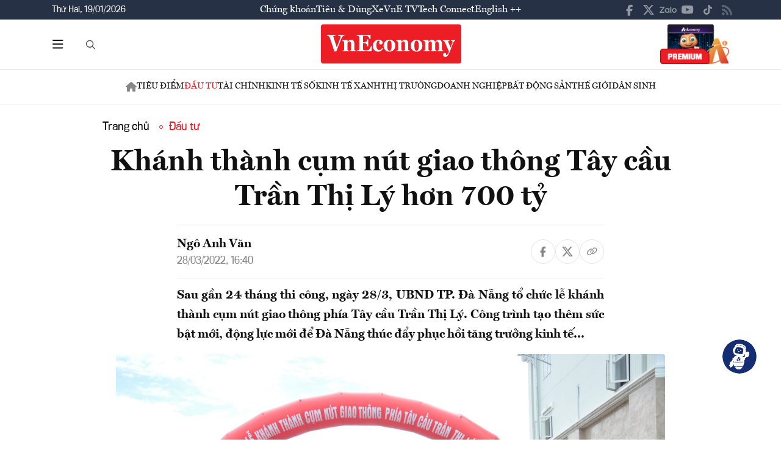

--- FILE ---
content_type: application/javascript
request_url: https://vneconomy.vn/js/script.manual.outbound-links.pageview-props.tagged-events.js
body_size: 4066
content:
!function(){var i,o=window.location,l=window.document,u=l.currentScript,c=u.getAttribute("data-api")||new URL(u.src).origin+"/api/event",s=u.getAttribute("data-domain");function p(e,t,n){t&&console.warn("Ignoring Event: "+t),n&&n.callback&&n.callback(),"pageview"===e&&(i=!0)}var f=o.href,d={},v=-1,h=!1,w=null,g=0;function m(){var e=l.body||{},t=l.documentElement||{};return Math.max(e.scrollHeight||0,e.offsetHeight||0,e.clientHeight||0,t.scrollHeight||0,t.offsetHeight||0,t.clientHeight||0)}function b(){var e=l.body||{},t=l.documentElement||{},n=window.innerHeight||t.clientHeight||0,t=window.scrollY||t.scrollTop||e.scrollTop||0;return y<=n?y:t+n}function t(){return w?g+(Date.now()-w):g}var y=m(),L=b();function k(){var e=t();!i&&(v<L||3e3<=e)&&(v=L,e={n:"engagement",sd:Math.round(L/y*100),d:s,u:f,p:d,e:e,v:3},w=null,g=0,N(c,e))}function E(){"visible"===l.visibilityState&&l.hasFocus()&&null===w?w=Date.now():"hidden"!==l.visibilityState&&l.hasFocus()||(g=t(),w=null,k())}function e(e,t){var n="pageview"===e;if(n&&h&&(k(),y=m(),L=b()),/^localhost$|^127(\.[0-9]+){0,2}\.[0-9]+$|^\[::1?\]$/.test(o.hostname)||"file:"===o.protocol)return p(e,"localhost",t);if((window._phantom||window.__nightmare||window.navigator.webdriver||window.Cypress)&&!window.__plausible)return p(e,null,t);try{if("true"===window.localStorage.plausible_ignore)return p(e,"localStorage flag",t)}catch(e){}var r={},e=(r.n=e,r.v=3,t&&t.u),e=(r.u=e||o.href,r.d=s,r.r=l.referrer||null,t&&t.meta&&(r.m=JSON.stringify(t.meta)),t&&t.props&&(r.p=t.props),u.getAttributeNames().filter(function(e){return"event-"===e.substring(0,6)})),a=r.p||{};e.forEach(function(e){var t=e.replace("event-",""),e=u.getAttribute(e);a[t]=a[t]||e}),r.p=a,n&&(i=!1,f=r.u,d=r.p,v=-1,g=0,w=Date.now(),h||(l.addEventListener("visibilitychange",E),window.addEventListener("blur",E),window.addEventListener("focus",E),h=!0)),N(c,r,t)}function N(e,t,n){window.fetch&&fetch(e,{method:"POST",headers:{"Content-Type":"text/plain"},keepalive:!0,body:JSON.stringify(t)}).then(function(e){n&&n.callback&&n.callback({status:e.status})}).catch(function(){})}window.addEventListener("load",function(){y=m();var e=0,t=setInterval(function(){y=m(),15==++e&&clearInterval(t)},200)}),l.addEventListener("scroll",function(){y=m();var e=b();L<e&&(L=e)});var n=window.plausible&&window.plausible.q||[];window.plausible=e;for(var r=0;r<n.length;r++)e.apply(this,n[r]);function H(e){return e&&e.tagName&&"a"===e.tagName.toLowerCase()}var S=1;function a(e){var t,n;if("auxclick"!==e.type||e.button===S)return(t=(e=>{for(;e&&(void 0===e.tagName||!H(e)||!e.href);)e=e.parentNode;return e})(e.target))&&t.href&&t.href.split("?")[0],!function e(t,n){if(!t||C<n)return!1;if(D(t))return!0;return e(t.parentNode,n+1)}(t,0)&&(n=t)&&n.href&&n.host&&n.host!==o.host?_(e,t,{name:"Outbound Link: Click",props:{url:t.href}}):void 0}function _(e,t,n){var r,a=!1;function i(){a||(a=!0,window.location=t.href)}((e,t)=>!e.defaultPrevented&&(t=!t.target||t.target.match(/^_(self|parent|top)$/i),e=!(e.ctrlKey||e.metaKey||e.shiftKey)&&"click"===e.type,t)&&e)(e,t)?(r={props:n.props,callback:i},plausible(n.name,r),setTimeout(i,5e3),e.preventDefault()):(r={props:n.props},plausible(n.name,r))}function x(e){var e=D(e)?e:e&&e.parentNode,t={name:null,props:{}},n=e&&e.classList;if(n)for(var r=0;r<n.length;r++){var a,i=n.item(r).match(/plausible-event-(.+)(=|--)(.+)/);i&&(a=i[1],i=i[3].replace(/\+/g," "),"name"==a.toLowerCase()?t.name=i:t.props[a]=i)}return t}l.addEventListener("click",a),l.addEventListener("auxclick",a);var C=3;function T(e){if("auxclick"!==e.type||e.button===S){for(var t,n,r,a,i=e.target,o=0;o<=C&&i;o++){if((r=i)&&r.tagName&&"form"===r.tagName.toLowerCase())return;H(i)&&(t=i),D(i)&&(n=i),i=i.parentNode}n&&(a=x(n),t?(a.props.url=t.href,_(e,t,a)):((e={}).props=a.props,plausible(a.name,e)))}}function D(e){var t=e&&e.classList;if(t)for(var n=0;n<t.length;n++)if(t.item(n).match(/plausible-event-name(=|--)(.+)/))return!0;return!1}l.addEventListener("submit",function(e){var t,n=e.target,r=x(n);function a(){t||(t=!0,n.submit())}r.name&&(e.preventDefault(),t=!1,setTimeout(a,5e3),e={props:r.props,callback:a},plausible(r.name,e))}),l.addEventListener("click",T),l.addEventListener("auxclick",T)}();

--- FILE ---
content_type: image/svg+xml
request_url: https://premedia.vneconomy.vn/statics/main-site/img-fix/elements/icon-share-zalo.svg?v=202510292352
body_size: 2091
content:
<svg width="46" height="16" viewBox="0 0 46 16" fill="none" xmlns="http://www.w3.org/2000/svg">
<path d="M28.6093 0H31.3193C31.3193 5.28208 31.3193 10.5642 31.3193 15.8462C30.4425 15.7122 28.9547 16.2752 28.6359 15.1223C28.5827 10.0815 28.6359 5.04077 28.6359 0H28.6093Z" fill="#B5B5B5"/>
<path d="M0.898525 0.187688C5.12289 0.187688 9.32069 0.160876 13.5451 0.187688C13.5185 1.01888 13.4654 1.90369 12.9074 2.57401C10.038 6.14008 7.22179 9.75978 4.32584 13.3259C7.3812 13.3259 10.4366 13.3259 13.4919 13.3259C13.4388 14.0498 13.6779 14.881 13.2262 15.4977C12.934 15.8999 12.4026 15.8731 11.9775 15.8731C8.15168 15.8731 4.32584 15.8731 0.5 15.8731C0.5 15.0687 0.5 14.1839 1.0845 13.5404C3.92732 9.97428 6.82327 6.46183 9.63951 2.89576C6.71699 2.89576 3.82104 2.89576 0.898525 2.89576C0.898525 2.01094 0.898525 1.09932 0.898525 0.214501V0.187688Z" fill="#B5B5B5"/>
<path d="M38.0676 3.67332C41.0964 3.00301 44.3909 4.98714 45.2145 7.96334C46.2507 11.0468 44.3643 14.7201 41.2027 15.6854C38.5459 16.6238 35.3311 15.3904 33.9496 12.9505C32.8602 11.154 32.8071 8.76772 33.7901 6.91765C34.6138 5.28208 36.2344 4.07551 38.0411 3.70014L38.0676 3.67332ZM38.0145 6.35458C36.1547 6.99809 35.1717 9.25034 35.889 11.0468C36.4735 12.7628 38.4927 13.8085 40.2462 13.2722C42.2389 12.7896 43.4344 10.4569 42.7437 8.55322C42.1592 6.67633 39.8743 5.57702 38.0145 6.32777V6.35458Z" fill="#B5B5B5"/>
<path d="M15.6174 5.89877C17.0786 4.10233 19.6292 3.21751 21.8875 3.86101C22.6314 4.0487 23.2956 4.42408 23.9599 4.79945C23.9599 4.61177 23.9599 4.20958 23.9333 4.02189C24.7835 4.02189 25.6337 4.02189 26.4838 4.02189C26.4838 7.96334 26.4838 11.9316 26.4838 15.8731C25.8462 15.8731 25.2351 15.9267 24.5975 15.7926C24.1724 15.6049 24.0396 15.1491 23.8536 14.7737C21.5156 16.597 17.8226 16.168 15.8565 13.9694C13.7842 11.8244 13.6779 8.17784 15.5908 5.89877H15.6174ZM19.0447 6.43502C17.0786 7.13215 16.1488 9.62572 17.1318 11.4222C17.982 13.1918 20.3466 13.9157 22.0469 12.9505C23.6145 12.1193 24.3584 10.0815 23.6676 8.44597C23.0034 6.67633 20.7982 5.68427 19.0447 6.40821V6.43502Z" fill="#B5B5B5"/>
</svg>
